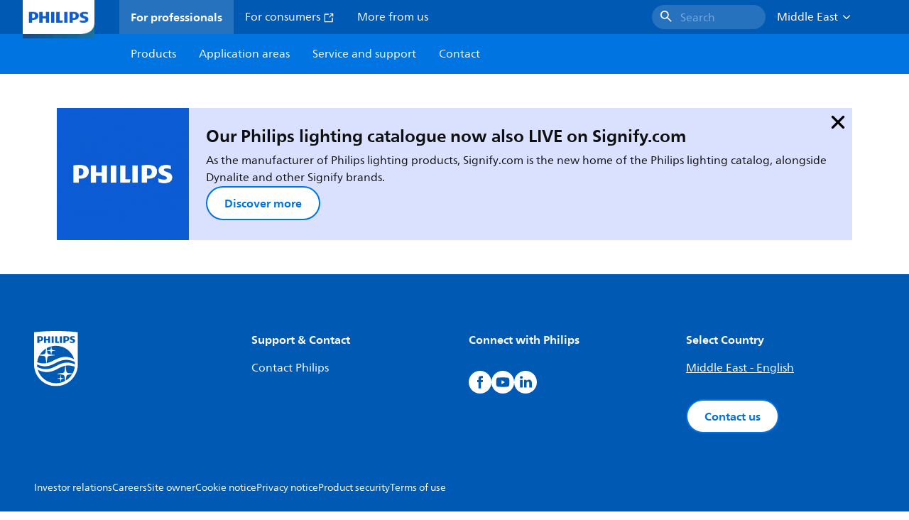

--- FILE ---
content_type: application/x-javascript;charset=utf-8
request_url: https://smetrics.marketing.philips-hue.com/id?d_visid_ver=5.5.0&d_fieldgroup=A&mcorgid=AF93936257A37E0A7F000101%40AdobeOrg&mid=29536914487318898677410594566656731200&ts=1766307963611
body_size: -42
content:
{"mid":"29536914487318898677410594566656731200"}